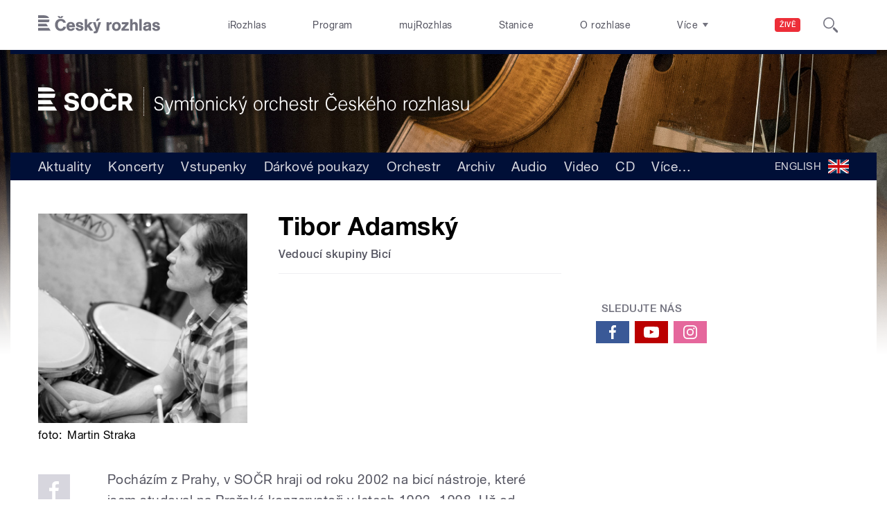

--- FILE ---
content_type: text/css
request_url: https://socr.rozhlas.cz/sites/default/files/advagg_css/css__siHvabQGN1NdkrSW_TlF-b2EamsR-bS8AE0qGY9p-Ho__fyBCkfQ29aXtLBNqXus1IHVU6IPWBqTMD2KBzOasEyM__AepQsBqnHDPvQeQBqKz8sYxuo4xvF_O8XMyFGOCqO4k.css
body_size: 4562
content:
.ctools-locked{color:red;border:1px solid red;padding:1em;}.ctools-owns-lock{background:#ffffdd none repeat scroll 0 0;border:1px solid #f0c020;padding:1em;}a.ctools-ajaxing,input.ctools-ajaxing,button.ctools-ajaxing,select.ctools-ajaxing{padding-right:18px !important;background:url(/sites/all/modules/contrib/ctools/images/status-active.gif) right center no-repeat;}div.ctools-ajaxing{float:left;width:18px;background:url(/sites/all/modules/contrib/ctools/images/status-active.gif) center center no-repeat;}/**/
div.ctools-modal-content{background:#fff;color:#000;padding:0;margin:2px;border:1px solid #000;width:600px;text-align:left;}div.ctools-modal-content .modal-title{font-size:120%;font-weight:bold;color:white;overflow:hidden;white-space:nowrap;}div.ctools-modal-content .modal-header{background-color:#2385c2;padding:0 .25em 0 1em;}div.ctools-modal-content .modal-header a{color:white;}div.ctools-modal-content .modal-content{padding:1em 1em 0 1em;overflow:auto;position:relative;}div.ctools-modal-content .modal-form{}div.ctools-modal-content a.close{color:white;float:right;}div.ctools-modal-content a.close:hover{text-decoration:none;}div.ctools-modal-content a.close img{position:relative;top:1px;}div.ctools-modal-content .modal-content .modal-throbber-wrapper{text-align:center;}div.ctools-modal-content .modal-content .modal-throbber-wrapper img{margin-top:160px;}div.ctools-modal-content .form-item label{width:15em;float:left;}div.ctools-modal-content .form-item label.option{width:auto;float:none;}div.ctools-modal-content .form-item .description{clear:left;}div.ctools-modal-content .form-item .description .tips{margin-left:2em;}div.ctools-modal-content .no-float .form-item *{float:none;}div.ctools-modal-content .modal-form .no-float label{width:auto;}div.ctools-modal-content fieldset,div.ctools-modal-content .form-radios,div.ctools-modal-content .form-checkboxes{clear:left;}div.ctools-modal-content .vertical-tabs-panes > fieldset{clear:none;}div.ctools-modal-content .resizable-textarea{width:auto;margin-left:15em;margin-right:5em;}div.ctools-modal-content .container-inline .form-item{margin-right:2em;}#views-exposed-pane-wrapper .form-item{margin-top:0;margin-bottom:0;}div.ctools-modal-content label.hidden-options{background:transparent url(/sites/all/modules/contrib/ctools/images/arrow-active.png) no-repeat right;height:12px;padding-right:12px;}div.ctools-modal-content label.expanded-options{background:transparent url(/sites/all/modules/contrib/ctools/images/expanded-options.png) no-repeat right;height:12px;padding-right:16px;}div.ctools-modal-content .option-text-aligner label.expanded-options,div.ctools-modal-content .option-text-aligner label.hidden-options{background:none;}div.ctools-modal-content .dependent-options{padding-left:30px;}/**/
div.modal-forms-modal-content .resizable-textarea{margin-left:0;margin-right:0;}div.modal-forms-modal-content .form-item label{float:none;width:auto;}div.modal-forms-modal-content .item-list ul li{margin:0 0 0.25em 1.5em;}div.modal-forms-modal-content div.messages{margin:0;}div.modal-forms-modal-content{background:transparent;color:#000;font:12px "Lucida Grande",Verdana,Arial,sans-serif;border:0;margin:0;padding:0;}div.modal-forms-modal-content .popups-container{overflow:hidden;height:100%;background:#fff;text-align:left;-moz-border-radius:5px;-webkit-border-radius:5px;border-radius:5px;}div.modal-forms-modal-content .modal-header{background-color:transparent;padding:0.5em 1em 0 1em;min-height:25px;}div.modal-forms-modal-content .modal-title{display:inline;color:#000;}div.modal-forms-modal-content .popups-close{float:right;cursor:pointer;background:url(/sites/all/modules/contrib/modal_forms/images/controls.png) -25px 0px no-repeat;width:25px;height:25px;text-indent:100%;white-space:nowrap;overflow:hidden;}div.modal-forms-modal-content .popups-close:hover{background-position:-25px -25px;}/**/
div.panel-pane div.admin-links{font-size:xx-small;margin-right:1em;}div.panel-pane div.admin-links li a{color:#ccc;}div.panel-pane div.admin-links li{padding-bottom:2px;background:white;z-index:201;}div.panel-pane div.admin-links:hover a,div.panel-pane div.admin-links-hover a{color:#000;}div.panel-pane div.admin-links a:before{content:"[";}div.panel-pane div.admin-links a:after{content:"]";}div.panel-pane div.panel-hide{display:none;}div.panel-pane div.panel-hide-hover,div.panel-pane:hover div.panel-hide{display:block;position:absolute;z-index:200;margin-top:-1.5em;}div.panel-pane div.feed a{float:right;}/**/
.pswp{display:none;position:absolute;width:100%;height:100%;left:0;top:0;overflow:hidden;-ms-touch-action:none;touch-action:none;z-index:1500;-webkit-text-size-adjust:100%;-webkit-backface-visibility:hidden;outline:none;}.pswp *{-webkit-box-sizing:border-box;box-sizing:border-box;}.pswp img{max-width:none;}.pswp--animate_opacity{opacity:0.001;will-change:opacity;-webkit-transition:opacity 333ms cubic-bezier(0.4,0,0.22,1);transition:opacity 333ms cubic-bezier(0.4,0,0.22,1);}.pswp--open{display:block;}.pswp--zoom-allowed .pswp__img{cursor:-webkit-zoom-in;cursor:-moz-zoom-in;cursor:zoom-in;}.pswp--zoomed-in .pswp__img{cursor:-webkit-grab;cursor:-moz-grab;cursor:grab;}.pswp--dragging .pswp__img{cursor:-webkit-grabbing;cursor:-moz-grabbing;cursor:grabbing;}.pswp__bg{position:absolute;left:0;top:0;width:100%;height:100%;background:#000;opacity:0;-webkit-backface-visibility:hidden;will-change:opacity;}.pswp__scroll-wrap{position:absolute;left:0;top:0;width:100%;height:100%;-webkit-backface-visibility:hidden;will-change:transform;}.pswp__container,.pswp__zoom-wrap{-ms-touch-action:none;touch-action:none;position:absolute;left:0;right:0;top:0;bottom:0;}.pswp__container,.pswp__img{-webkit-user-select:none;-moz-user-select:none;-ms-user-select:none;user-select:none;-webkit-tap-highlight-color:rgba(0,0,0,0);-webkit-touch-callout:none;}.pswp__zoom-wrap{position:absolute;width:100%;-webkit-transform-origin:left top;-ms-transform-origin:left top;transform-origin:left top;-webkit-transition:-webkit-transform 333ms cubic-bezier(0.4,0,0.22,1);transition:transform 333ms cubic-bezier(0.4,0,0.22,1);}.pswp__bg{will-change:opacity;-webkit-transition:opacity 333ms cubic-bezier(0.4,0,0.22,1);transition:opacity 333ms cubic-bezier(0.4,0,0.22,1);}.pswp--animated-in .pswp__bg,.pswp--animated-in .pswp__zoom-wrap{-webkit-transition:none;transition:none;}.pswp__container,.pswp__zoom-wrap{-webkit-backface-visibility:hidden;will-change:transform;}.pswp__item{position:absolute;left:0;right:0;top:0;bottom:0;overflow:hidden;}.pswp__img{position:absolute;width:auto;height:auto;-webkit-transition:opacity 0.15s;transition:opacity 0.15s;}.pswp__img--placeholder{-webkit-backface-visibility:hidden;}.pswp__img--placeholder--blank{background:#222;}.pswp--ie .pswp__img{width:100%;height:100%;left:0;top:0;}.pswp__error-msg{position:absolute;left:0;top:50%;width:100%;text-align:center;font-size:14px;line-height:16px;margin-top:-8px;color:#CCC;}.pswp__error-msg a{color:#CCC;text-decoration:underline;}/**/
.pswp__button{width:44px;height:44px;position:relative;background:none;cursor:pointer;overflow:visible;-webkit-appearance:none;display:block;border:0;padding:0;margin:0;float:right;opacity:0.75;-webkit-transition:opacity 0.2s;transition:opacity 0.2s;-webkit-box-shadow:none;box-shadow:none;}.pswp__button:focus,.pswp__button:hover{opacity:1;}.pswp__button:active{outline:none;opacity:0.9;}.pswp__button::-moz-focus-inner{padding:0;border:0;}.pswp__ui--over-close .pswp__button--close{opacity:1;}.pswp__button,.pswp__button--arrow--left:before,.pswp__button--arrow--right:before{background:url(/sites/all/libraries/photoswipe/dist/default-skin/default-skin.png) 0 0 no-repeat;background-size:264px 88px;width:44px;height:44px;}@media (-webkit-min-device-pixel-ratio:1.1),(min-resolution:105dpi),(min-resolution:1.1dppx) {
 .pswp--svg .pswp__button,.pswp--svg .pswp__button--arrow--left:before,.pswp--svg .pswp__button--arrow--right:before{background-image:url(/sites/all/libraries/photoswipe/dist/default-skin/default-skin.svg);}.pswp--svg .pswp__button--arrow--left,.pswp--svg .pswp__button--arrow--right{background:none;} 
}.pswp__button--close{background-position:0 -44px;}.pswp__button--share{background-position:-44px -44px;}.pswp__button--fs{display:none;}.pswp--supports-fs .pswp__button--fs{display:block;}.pswp--fs .pswp__button--fs{background-position:-44px 0;}.pswp__button--zoom{display:none;background-position:-88px 0;}.pswp--zoom-allowed .pswp__button--zoom{display:block;}.pswp--zoomed-in .pswp__button--zoom{background-position:-132px 0;}.pswp--touch .pswp__button--arrow--left,.pswp--touch .pswp__button--arrow--right{visibility:hidden;}.pswp__button--arrow--left,.pswp__button--arrow--right{background:none;top:50%;margin-top:-50px;width:70px;height:100px;position:absolute;}.pswp__button--arrow--left{left:0;}.pswp__button--arrow--right{right:0;}.pswp__button--arrow--left:before,.pswp__button--arrow--right:before{content:'';top:35px;background-color:rgba(0,0,0,0.3);height:30px;width:32px;position:absolute;}.pswp__button--arrow--left:before{left:6px;background-position:-138px -44px;}.pswp__button--arrow--right:before{right:6px;background-position:-94px -44px;}.pswp__counter,.pswp__share-modal{-webkit-user-select:none;-moz-user-select:none;-ms-user-select:none;user-select:none;}.pswp__share-modal{display:block;background:rgba(0,0,0,0.5);width:100%;height:100%;top:0;left:0;padding:10px;position:absolute;z-index:1600;opacity:0;-webkit-transition:opacity 0.25s ease-out;transition:opacity 0.25s ease-out;-webkit-backface-visibility:hidden;will-change:opacity;}.pswp__share-modal--hidden{display:none;}.pswp__share-tooltip{z-index:1620;position:absolute;background:#FFF;top:56px;border-radius:2px;display:block;width:auto;right:44px;-webkit-box-shadow:0 2px 5px rgba(0,0,0,0.25);box-shadow:0 2px 5px rgba(0,0,0,0.25);-webkit-transform:translateY(6px);-ms-transform:translateY(6px);transform:translateY(6px);-webkit-transition:-webkit-transform 0.25s;transition:transform 0.25s;-webkit-backface-visibility:hidden;will-change:transform;}.pswp__share-tooltip a{display:block;padding:8px 12px;color:#000;text-decoration:none;font-size:14px;line-height:18px;}.pswp__share-tooltip a:hover{text-decoration:none;color:#000;}.pswp__share-tooltip a:first-child{border-radius:2px 2px 0 0;}.pswp__share-tooltip a:last-child{border-radius:0 0 2px 2px;}.pswp__share-modal--fade-in{opacity:1;}.pswp__share-modal--fade-in .pswp__share-tooltip{-webkit-transform:translateY(0);-ms-transform:translateY(0);transform:translateY(0);}.pswp--touch .pswp__share-tooltip a{padding:16px 12px;}a.pswp__share--facebook:before{content:'';display:block;width:0;height:0;position:absolute;top:-12px;right:15px;border:6px solid rgba(0,0,0,0);border-bottom-color:#FFF;-webkit-pointer-events:none;-moz-pointer-events:none;pointer-events:none;}a.pswp__share--facebook:hover{background:#3E5C9A;color:#FFF;}a.pswp__share--facebook:hover:before{border-bottom-color:#3E5C9A;}a.pswp__share--twitter:hover{background:#55ACEE;color:#FFF;}a.pswp__share--pinterest:hover{background:#CCC;color:#CE272D;}a.pswp__share--download:hover{background:#DDD;}.pswp__counter{position:absolute;left:0;top:0;height:44px;font-size:13px;line-height:44px;color:#FFF;opacity:0.75;padding:0 10px;}.pswp__caption{position:absolute;left:0;bottom:0;width:100%;min-height:44px;}.pswp__caption small{font-size:11px;color:#BBB;}.pswp__caption__center{text-align:left;max-width:420px;margin:0 auto;font-size:13px;padding:10px;line-height:20px;color:#CCC;}.pswp__caption--empty{display:none;}.pswp__caption--fake{visibility:hidden;}.pswp__preloader{width:44px;height:44px;position:absolute;top:0;left:50%;margin-left:-22px;opacity:0;-webkit-transition:opacity 0.25s ease-out;transition:opacity 0.25s ease-out;will-change:opacity;}.pswp__preloader__icn{width:20px;height:20px;margin:12px;}.pswp__preloader--active{opacity:1;}.pswp__preloader--active .pswp__preloader__icn{background:url(/sites/all/libraries/photoswipe/dist/default-skin/preloader.gif) 0 0 no-repeat;}.pswp--css_animation .pswp__preloader--active{opacity:1;}.pswp--css_animation .pswp__preloader--active .pswp__preloader__icn{-webkit-animation:clockwise 500ms linear infinite;animation:clockwise 500ms linear infinite;}.pswp--css_animation .pswp__preloader--active .pswp__preloader__donut{-webkit-animation:donut-rotate 1000ms cubic-bezier(0.4,0,0.22,1) infinite;animation:donut-rotate 1000ms cubic-bezier(0.4,0,0.22,1) infinite;}.pswp--css_animation .pswp__preloader__icn{background:none;opacity:0.75;width:14px;height:14px;position:absolute;left:15px;top:15px;margin:0;}.pswp--css_animation .pswp__preloader__cut{position:relative;width:7px;height:14px;overflow:hidden;}.pswp--css_animation .pswp__preloader__donut{-webkit-box-sizing:border-box;box-sizing:border-box;width:14px;height:14px;border:2px solid #FFF;border-radius:50%;border-left-color:transparent;border-bottom-color:transparent;position:absolute;top:0;left:0;background:none;margin:0;}@media screen and (max-width:1024px) {
 .pswp__preloader{position:relative;left:auto;top:auto;margin:0;float:right;} 
}@-webkit-keyframes clockwise{0%{-webkit-transform:rotate(0deg);transform:rotate(0deg);}100%{-webkit-transform:rotate(360deg);transform:rotate(360deg);}}@keyframes clockwise{0%{-webkit-transform:rotate(0deg);transform:rotate(0deg);}100%{-webkit-transform:rotate(360deg);transform:rotate(360deg);}}@-webkit-keyframes donut-rotate{0%{-webkit-transform:rotate(0);transform:rotate(0);}50%{-webkit-transform:rotate(-140deg);transform:rotate(-140deg);}100%{-webkit-transform:rotate(0);transform:rotate(0);}}@keyframes donut-rotate{0%{-webkit-transform:rotate(0);transform:rotate(0);}50%{-webkit-transform:rotate(-140deg);transform:rotate(-140deg);}100%{-webkit-transform:rotate(0);transform:rotate(0);}}.pswp__ui{-webkit-font-smoothing:auto;visibility:visible;opacity:1;z-index:1550;}.pswp__top-bar{position:absolute;left:0;top:0;height:44px;width:100%;}.pswp__caption,.pswp__top-bar,.pswp--has_mouse .pswp__button--arrow--left,.pswp--has_mouse .pswp__button--arrow--right{-webkit-backface-visibility:hidden;will-change:opacity;-webkit-transition:opacity 333ms cubic-bezier(0.4,0,0.22,1);transition:opacity 333ms cubic-bezier(0.4,0,0.22,1);}.pswp--has_mouse .pswp__button--arrow--left,.pswp--has_mouse .pswp__button--arrow--right{visibility:visible;}.pswp__top-bar,.pswp__caption{background-color:rgba(0,0,0,0.5);}.pswp__ui--fit .pswp__top-bar,.pswp__ui--fit .pswp__caption{background-color:rgba(0,0,0,0.3);}.pswp__ui--idle .pswp__top-bar{opacity:0;}.pswp__ui--idle .pswp__button--arrow--left,.pswp__ui--idle .pswp__button--arrow--right{opacity:0;}.pswp__ui--hidden .pswp__top-bar,.pswp__ui--hidden .pswp__caption,.pswp__ui--hidden .pswp__button--arrow--left,.pswp__ui--hidden .pswp__button--arrow--right{opacity:0.001;}.pswp__ui--one-slide .pswp__button--arrow--left,.pswp__ui--one-slide .pswp__button--arrow--right,.pswp__ui--one-slide .pswp__counter{display:none;}.pswp__element--disabled{display:none !important;}.pswp--minimal--dark .pswp__top-bar{background:none;}/**/
@font-face{font-family:'fontello';src:url(/sites/all/libraries/fontello/font/fontello.eot?13914184);src:url(/sites/all/libraries/fontello/font/fontello.eot?13914184#iefix) format('embedded-opentype'),url(/sites/all/libraries/fontello/font/fontello.woff2?13914184) format('woff2'),url(/sites/all/libraries/fontello/font/fontello.woff?13914184) format('woff'),url(/sites/all/libraries/fontello/font/fontello.ttf?13914184) format('truetype'),url(/sites/all/libraries/fontello/font/fontello.svg?13914184#fontello) format('svg');font-weight:normal;font-style:normal;} 
 [class^="icon-"]:before,[class*=" icon-"]:before{font-family:"fontello";font-style:normal;font-weight:normal;speak:none;display:inline-block;text-decoration:inherit;width:1em;margin-right:.2em;text-align:center;font-variant:normal;text-transform:none;line-height:1em;margin-left:.2em;-webkit-font-smoothing:antialiased;-moz-osx-font-smoothing:grayscale;}.icon-youtube:before{content:'\e800';}.icon-gplus:before{content:'\e801';}.icon-flickr:before{content:'\e802';}.icon-twitter:before{content:'\e803';}.icon-facebook:before{content:'\e804';}.icon-instagram:before{content:'\e805';}.icon-linkedin:before{content:'\e806';}.icon-soundcloud:before{content:'\e807';}/**/
.cro_SearchLightBox{background:#111111;background:rgba(17,17,17,0.75);position:fixed;left:0;right:0;top:0;bottom:0;z-index:999;}.cro_SearchLightBox form{position:relative;width:100%;max-width:1000px;margin:10% auto 0;padding:0;background:white;}.cro_SearchLightBox input{background:white;border:none;font-size:28px;padding:0;margin:0;vertical-align:top;}.cro_SearchLightBox button{background:white;border:none;position:absolute;right:5px;top:5%;height:90%;}.b-014__searchbar-submit-image{transition:opacity 0.2s ease-in-out;}#cro_searchboxbutton.active .b-014__searchbar-submit-image{opacity:0;}/**/
#colosseum{margin:1.5em 0;}#colosseum form{margin:0;padding:0;background:transparent;}#colosseum form button{position:relative;background:#73737f;font-size:1em;font-weight:400;line-height:1.375em;letter-spacing:.03em;padding:.05em 2.5em .05em .5em;color:white;}#colosseum form button:after{position:absolute;top:.3em;right:.5em;content:'';background:url(/sites/all/themes/custom/e7/images/icon/ico_arr_double_colored-white.svg) no-repeat;color:white;width:1em;height:1em;}/**/
